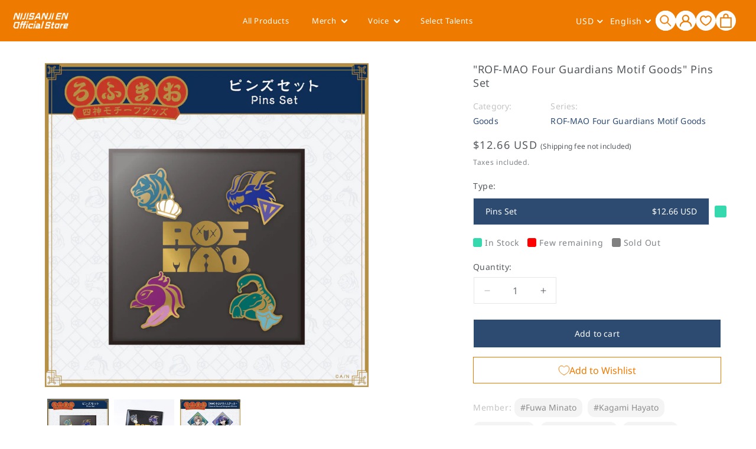

--- FILE ---
content_type: text/css
request_url: https://nijisanji-store.com/cdn/shop/t/155/assets/custom.css?v=25022305487388623601768978801
body_size: 11860
content:
a{color:#2d4b71;text-decoration:none}section img{max-width:100%;height:auto;border-style:none;vertical-align:top}.features--heading-uppercase .Heading{letter-spacing:.02em}.Footer__bottom{margin-left:-20px;margin-right:-20px}.Header__logoImage{max-width:270px;position:absolute;bottom:0}.Header--logoLeft .Header__FlexItem--logo{margin-right:0}.Header__MainNav{margin-left:280px}.Carousel--insideDots .flickity-page-dots .dot.is-selected{background:#2d4b71}.shopify-section--bordered>.Section--spacingNormal{padding:50px 0}.features--heading-uppercase .Heading,.Button,.shopify-payment-button__button--unbranded,.spr-button-primary:not(input),.spr-pagination-next>a,.spr-pagination-prev>a,.spr-summary-actions-newreview,input.spr-button-primary{text-transform:none}.shopify-section--bordered .shopify-section--bordered{border-top:2px solid #2d4b71}.template-index .shopify-section--bordered,.InformationSliderList{max-width:1100px;margin:0 auto}.InformationSliderList.-sp{display:none}.Section[data-section-type=featured-collections] .SectionHeader{display:flex;justify-content:space-between;align-items:center}.Section[data-section-type=featured-collections] .SectionHeader .Container{margin:0;padding-left:0}.Section[data-section-type=featured-collections] .ProductList{padding:0}.InformationSlider .slick-slide{border:1px solid #d1d1d1;text-align:center;padding:28px}.InformationSlider .slick-dots li button,.SlideshowArrow .slick-dots li button{background:#e2eeff;border-radius:50%;width:10px;height:10px}.InformationSlider .slick-dots li.slick-active button,.SlideshowArrow .slick-dots li.slick-active button{background:#2d4b71}.InformationSlider .slick-dots,.SlideshowArrow .slick-dots{bottom:-40px}.InformationSlider .slick-dots li button:before,.SlideshowArrow .slick-dots li button:before{display:none}.FeaturedLink,.TopMember{padding:50px 0;border-top:2px solid #2d4b71}.TopMember{padding-bottom:30px}.FeaturedLinkList,.TopMemberLinkList{list-style:none;display:flex;flex-wrap:wrap}.FeaturedLinkList>li,.TopMemberLinkList>li{padding-left:0;margin-right:20px;width:calc(20% - 16px);margin-bottom:20px}.TopMemberLinkList>li{width:calc(25% - 20px)}.SectionHeader:not(:only-child){margin-bottom:30px}.FeaturedLink h2{margin-bottom:30px}.TopInformationList{list-style:none;padding-left:0}.TopInformationList__itemTime{color:#c4c4c4;font-size:15px;padding-right:1em}.TopInformationList__itemTitle{color:#54595e;font-size:17px;display:block}.TopInformation{display:flex;justify-content:space-between}.Information__header,.TopMember__header{display:flex;align-items:center;justify-content:space-between}.TopInformationContainer,.TopTwitter{width:49%}.Footer__Block{width:100%}.Footer__Inner .Linklist{display:flex;flex-wrap:wrap}.Footer__Inner .Linklist .Linklist__Item{display:inline-block;font-size:12px;word-break:keep-all;margin-right:20px;width:auto}.SectionHeader__Heading,.Footer__Title{font-weight:700}.Footer__Inner+.Footer__Aside{margin-top:0}.Section[data-section-type=featured-collections] .ProductList--grid[data-desktop-count="3"]>.Grid__Cell,.Section[data-section-type=featured-collections] .ProductList--grid[data-desktop-count="4"]>.Grid__Cell{width:20%;padding-left:20px!important}.Section[data-section-type=featured-collections] .ProductList{padding-left:40px}.Section[data-section-type=featured-collections] .Button,.Information__header .Button,.TopMember__header .Button{padding:9px 18px;letter-spacing:.05em}.TopMember__header{margin-bottom:30px}.RankingContainer ul{display:flex;flex-wrap:wrap;list-style:none;padding:0}.Ranking__itemInner{padding:15px 17px 15px 25px;display:flex;align-items:center}.RankingContainer ul>li:nth-child(1),.RankingContainer ul>li:nth-child(2){width:50%;padding:5px}.RankingContainer ul>li:nth-child(3),.RankingContainer ul>li:nth-child(4),.RankingContainer ul>li:nth-child(5){width:33.33%;padding:5px}.RankingContainer ul>li:nth-child(1) .Ranking__itemImage,.RankingContainer ul>li:nth-child(2) .Ranking__itemImage{width:32.959%}.RankingContainer ul>li:nth-child(3) .Ranking__itemImage,.RankingContainer ul>li:nth-child(4) .Ranking__itemImage,.RankingContainer ul>li:nth-child(5) .Ranking__itemImage{width:100%;text-align:center;max-width:120px;margin:0 auto}.RankingContainer ul>li a{display:block;text-decoration:none;box-sizing:border-box;background-color:#f6f6f6}.RankingContainer ul>li:nth-child(1) a{font-size:20px;color:#54595e}.RankingContainer ul>li:nth-child(2) a{font-size:20px;color:#54595e}.RankingContainer ul>li:nth-child(1) .Ranking__itemTitle,.RankingContainer ul>li:nth-child(2) .Ranking__itemTitle{width:63.488%;max-width:289px;margin-left:24px;display:-webkit-box;-webkit-box-orient:vertical;-webkit-line-clamp:3;overflow:hidden}.RankingContainer ul>li:nth-child(3) .Ranking__itemInner,.RankingContainer ul>li:nth-child(4) .Ranking__itemInner,.RankingContainer ul>li:nth-child(5) .Ranking__itemInner{flex-wrap:wrap;padding:20px;min-height:216px}.RankingContainer ul>li:nth-child(3) .Ranking__itemTitle,.RankingContainer ul>li:nth-child(4) .Ranking__itemTitle,.RankingContainer ul>li:nth-child(5) .Ranking__itemTitle{width:100%;margin:10px 58px 0;overflow:hidden;display:-webkit-box;-webkit-box-orient:vertical;-webkit-line-clamp:3;text-align:center;font-size:14px;color:#54595e!important}.RankingContainer ul>li:nth-child(1) .Ranking__itemHeading{background-image:linear-gradient(to bottom,#e5daaa,#c6b371);text-align:center;height:22px;width:100%;color:#fff;font-size:16px;font-weight:700;letter-spacing:2px;display:flex;align-items:center;justify-content:center}.RankingContainer ul>li:nth-child(2) .Ranking__itemHeading{background-image:linear-gradient(to bottom,#bbb,#858585);text-align:center;height:22px;width:100%;color:#fff;font-size:16px;font-weight:700;letter-spacing:2px;display:flex;align-items:center;justify-content:center}.RankingContainer ul>li:nth-child(3) .Ranking__itemHeading{background-image:linear-gradient(to bottom,#d69655,#ad5c2a);text-align:center;height:22px;width:100%;color:#fff;font-size:16px;font-weight:700;letter-spacing:2px;display:flex;align-items:center;justify-content:center}.RankingContainer ul>li:nth-child(4) .Ranking__itemHeading,.RankingContainer ul>li:nth-child(5) .Ranking__itemHeading{background-color:#607ea4;text-align:center;height:22px;width:100%;color:#fff;font-size:16px;font-weight:700;letter-spacing:2px;display:flex;align-items:center;justify-content:center}.RankingContainer ul>li:nth-child(1) .Ranking__itemHeading:before,.RankingContainer ul>li:nth-child(2) .Ranking__itemHeading:before,.RankingContainer ul>li:nth-child(3) .Ranking__itemHeading:before{content:"";background-image:url(//nijisanji-store.com/cdn/shop/t/149/assets/crown.png?v=143738410593094820271746667316);background-size:cover;background-repeat:no-repeat;width:14px;height:12px;display:inline-block;margin-right:4px;margin-bottom:2px}.RankingContainer ul>li:nth-child(1) .Ranking__itemHeading:after{content:"st";display:inline-block;font-size:10px;position:relative;top:1px}.RankingContainer ul>li:nth-child(2) .Ranking__itemHeading:after{content:"nd";display:inline-block;font-size:10px;position:relative;top:1px}.RankingContainer ul>li:nth-child(3) .Ranking__itemHeading:after{content:"rd";display:inline-block;font-size:10px;position:relative;top:2px}.RankingContainer ul>li:nth-child(4) .Ranking__itemHeading:after,.RankingContainer ul>li:nth-child(5) .Ranking__itemHeading:after{content:"th";display:inline-block;font-size:10px;position:relative;top:2px}.ProductItem__Vendor{color:#2d4b70;margin:0}.ProductItem__Vendor a{color:#2d4b70}.Collection__imageContainer{text-align:center}.CollectionInner{max-width:1100px;margin-right:auto;margin-left:auto}.CollectionInner .ProductList--grid[data-desktop-count="3"]>.Grid__Cell,.ProductList--grid[data-desktop-count="4"]>.Grid__Cell{width:20%;padding-left:20px}.ProductList--grid[data-desktop-count="3"],.ProductList--grid[data-desktop-count="4"]{padding-right:20px}.Collection__count{color:#cecece}.Collection__imageSp{display:none}.features--show-image-zooming .CollectionItem__ImageWrapper{border:solid 1px #eaeaea}.Member__container{max-width:1100px;margin:0 auto}.Member__item{width:calc(20% - 36px);margin:18px}.l-grid .Member__item{width:calc(20% - 36px);margin:18px;position:relative;padding-bottom:40px}.Member__itemImage:hover{opacity:.6}.CollectionTalent{background-size:cover;position:relative;z-index:0;overflow:hidden;width:100%;padding:40px 0;opacity:.9;background-position:center;background-repeat:no-repeat}.CollectionTalent__container{display:flex;align-items:center;max-width:1100px;margin:0 auto}.CollectionTalent__image{border:solid 1px #eaeaea;background-color:#f8f8f8;width:199px;height:199px;min-width:199px;margin-right:40px;display:inline-block}.CollectionTalent__cover{position:absolute;top:0;left:0;bottom:0;right:0;width:auto;height:auto;background-color:#000c;z-index:-1}.CollectionTalent__name{display:flex;font-size:34px;font-weight:700;color:#fff;align-items:center}.CollectionTalent__name>h2{margin:0}.CollectionTalent__linkTwitter{margin-left:40px;display:flex;align-items:center;justify-content:center;width:44px;height:45px;border-radius:100px}.CollectionTalent__linkYoutube{margin-left:10px;display:flex;align-items:center;justify-content:center;background-color:#cd201f;width:44px;height:45px;border-radius:100px}.CollectionTalent__linkYoutube>img{width:22px;height:14px}.CollectionTalent__linkBilibili{margin-left:10px;display:flex;align-items:center;justify-content:center;width:44px;height:45px}.CollectionTalent__linkBilibili>img{border-radius:50px;width:100%}.CollectionTalent__nameSub{font-size:16px;font-weight:700;padding-top:8px;padding-bottom:24px;color:#fff}.CollectionTalent__profile{font-size:14px;line-height:2em;color:#fff;opacity:1}.CollectionTalent__link{display:none}.CollectionTalent__listTitle{font-family:var(--font-heading-family);font-weight:700;font-style:var(--heading-font-style);color:var(--heading-color);transition:color .2s ease-in-out;font-size:20px;margin-bottom:40px;letter-spacing:3px}.NewsBlog .ArticleList .Grid__Cell{width:100%;padding:0;margin:0 0 10px}.NewsBlog .ArticleItem__Excerpt,.NewsBlog .ArticleItem__Link{display:none}.NewsBlog .ArticleList{max-width:1100px;margin:0 auto}.BlogNews__date,.Article__MetaItem{color:#c4c4c4;font-size:13px}.ArticleNav{display:none}.features--heading-uppercase .ProductItem__Info{text-align:left;margin-top:15px}.ProductItem__Vendor{font-size:12px}.ProductLabel{border-radius:3px;color:#fff;padding:1px 12px;margin-right:5px;background-color:red;font-size:11px;margin-bottom:5px;display:inline-block}.ProductLabel__container__second .ProductLabel{color:#fff;padding:1px 12px;margin:5px 0 0;background-color:#f00c;text-align:center;font-size:13px;display:block;border-radius:0}.ProductMeta__Vendor{font-size:14px;margin-bottom:15px}.Product__vendorTitle{font-size:14px;color:#c4c4c4}.ProductMeta__Vendor>a,.Product__vendorTitle--noLink{color:#2d4b71}.Product__typeHeading{font-size:14px;color:#c4c4c4}.Product__typeLink{color:#2d4b71}.ProductMeta__Title{margin-bottom:10px}.Product__tagLink{display:flex}.Product__tagLink .Product__typeLink{margin-right:2em}.Product__typeLink.-genre{margin-right:0}.Product__linkTag{margin-top:20px}.Product__linkTag>a{color:#8c8c8c;border-radius:12px;background-color:#f4f4f4;padding:3px 10px 4px;margin-bottom:8px;margin-right:5px;display:inline-block;letter-spacing:0}.ProductMeta__Vendor a:hover,.Product__typeLink a:hover,.Product__linkTag>a:hover,.ProductItem__Vendor>a:hover{text-decoration:underline}.Product__messageHeading,.Product__messageTitle{margin-bottom:5px;color:#54595e!important;font-size:14px}.Product__message{margin-bottom:20px}.Product__message textarea{-webkit-appearance:none;display:block;padding:12px 14px;border-radius:0;border:1px solid var(--border-color);width:100%;line-height:normal;resize:none;transition:border-color .1s ease-in-out;background:0 0}.ProductItem__LabelList{position:relative;left:auto;top:auto;text-align:left;display:inline-block}.ProductItem__Label--soldOut{border-radius:3px;color:gray;font-size:11px;padding:1px 12px;border:solid 1px gray;text-transform:uppercase!important;margin:0 0 5px}.ProductMeta__Description.-sp,.SlideshowArrow__list.-sp{display:none}.SlideshowArrow .slick-slide{margin:0 20px}.SlideshowArrow .slide-arrow{width:40px;height:40px;background-color:#0003;border-radius:100%;font-size:30px;background-image:none;display:block;position:absolute;top:50%;margin-top:-20px;z-index:9;cursor:pointer}.SlideshowArrow .prev-arrow{left:20%}.SlideshowArrow .prev-arrow:before{position:absolute;top:0;bottom:0;margin:auto;vertical-align:middle;content:"";left:15px;width:14px;height:14px;border-top:2px solid #fff;border-right:2px solid #fff;-webkit-transform:rotate(-135deg);transform:rotate(-135deg)}.SlideshowArrow .next-arrow{right:20%}.SlideshowArrow .next-arrow:before{position:absolute;top:0;bottom:0;margin:auto;vertical-align:middle;content:"";left:11px;width:14px;height:14px;border-top:2px solid #fff;border-right:2px solid #fff;-webkit-transform:rotate(45deg);transform:rotate(45deg)}.SlideshowArrow__container{margin-top:43px}.Product__SlideshowNavScroller{text-align:left;max-width:570px;margin:0 auto}.Product__Gallery:not(.Product__Gallery--stack).Product__Gallery--withThumbnails .Product__SlideshowNavImage{display:inline-block;width:100px;margin:10px;vertical-align:top}.mlvedadesk{color:#fff;font-size:1.4rem}.nice-select.open .list{color:rgba(var(--color-foreground),.75)}.nice-select span.mlcurrent{text-align:right!important;padding-right:5px}.nice-select span.mlcurrent:hover{text-decoration:underline}.mlvedadesk .fa.mldarrow.fa-angle-down,.mlvedadesk .fa.mldarrow.fa-angle-up{font-size:16px}.mlvedadesk.-desktop .fa.mldarrow.fa-angle-down,.mlvedadesk.-desktop .fa.mldarrow.fa-angle-up{font-weight:700}.nice-select ul.list{border:solid 1px rgba(var(--color-foreground),var(--popup-border-opacity))!important}.mlvedadesk.-sp .pick_currency>#currencies{color:#fff;font-size:1.4rem;font-family:Noto Sans,sans-serif}.pick_currency{display:none!important}.mlvedadesk.-desktop .pick_currency{display:block!important;margin-right:30px;position:relative;cursor:pointer:}.mlvedadesk.-desktop .pick_currency>select{cursor:pointer}.mlvedadesk.-desktop .pick_currency:before{position:absolute;top:8px;margin:auto;vertical-align:middle;width:7px;height:7px;border-top:2px solid var(--header-heading-color);border-right:2px solid var(--header-heading-color);-webkit-transform:rotate(135deg);transform:rotate(135deg);right:0;display:block}.mldarrow{position:unset!important}.ProductItem__ImageWrapper,.ProductItem__Title>a,.RankingContainer ul>li a,.TopInformationList__itemTitle,.FeaturedLinkList>li>a,#section-footer .Linklist__Item>.Link,.ProductItem__Vendor>a,.ArticleItem__Title>a,.TopMemberLinkList>li>a{transition:.3s}.ProductItem__ImageWrapper:hover,.ProductItem__Title>a:hover,.RankingContainer ul>li a:hover,.TopInformationList__itemTitle:hover,.FeaturedLinkList>li>a:hover,#section-footer .Linklist__Item>.Link:hover,.ProductItem__Vendor>a:hover,.ArticleItem__Title>a:hover,.TopMemberLinkList>li>a:hover{opacity:.6}.ProductItem__Title>a:hover,.TopInformationList__itemTitle:hover,#section-footer .Linklist__Item>.Link:hover,.ProductItem__Vendor>a:hover,.ArticleItem__Title>a:hover{text-decoration:underline}.TopInformationList__itemTitle:hover,.ArticleItem__Title>a:hover{color:#0056b3}.Member__headerContainer{display:flex;justify-content:space-between;max-width:1100px;padding:0 18px;margin:0 auto;align-items:center}.Member__headerContainer>h1{margin:0;font-size:24px!important}.Member__sort>select{color:#54595e;width:100%;padding:5px 25px 5px 10px;color:#495057;vertical-align:middle;background-color:transparent;border:1px solid #ced4da;border-radius:.25rem;-webkit-appearance:none;-moz-appearance:none;appearance:none;position:relative}.Member__sort{position:relative}.Member__sort:before{position:absolute;top:11px;margin:auto;vertical-align:middle;content:"";width:8px;height:8px;border-top:2px solid #495057;border-right:2px solid #495057;-webkit-transform:rotate(135deg);transform:rotate(135deg);right:12px;z-index:-1}.ly-languages-switcher{color:var(--header-heading-color)!important;background:transparent!important}.ly-custom:after{position:absolute;top:7px;margin:auto;vertical-align:middle;content:"";width:7px;height:7px;border-top:2px solid var(--header-heading-color);border-right:2px solid var(--header-heading-color);-webkit-transform:rotate(135deg);transform:rotate(135deg);right:3px}.Header__language{margin-right:20px;margin-top:5px}.Sidebar__language{position:relative;left:-4px;margin-bottom:15px}.TopMemberLinkList>li>a{border:1px solid #eaeaea;display:block}.TopMember__name{text-align:center;margin-top:10px;font-size:20px;color:#54595e;margin-bottom:20px}.ly-languages-switcher{-webkit-appearance:none;-moz-appearance:none;appearance:none;border:none;outline:none;background:transparent;position:relative;cursor:pointer}.ly-custom{position:relative;padding-right:16px}.ProductDetail__durationMessage{border:1px solid red;padding:12px;margin-bottom:20px;color:red;background:#ff00001a;font-size:13px;display:inline-block}.ProductList__durationMessage{border-radius:3px;background-color:#fff;color:#2d4b70;font-size:11px;padding:1px 12px;border:solid 1px #2d4b70;margin:0 0 5px;display:inline-block}#shopify-section-product-recommendations,#shopify-section-recently-viewed-products{border-top:1px solid #2d4b71}#shopify-section-recently-viewed-products .Section{max-width:1330px;margin:0 auto}.ProductItem__Title{font-size:15px;line-height:1.4}.ProductItem__PriceList{font-size:14px;color:#54595e!important}.ProductLabel__container{top:2px;left:2px}.ProductItem__Label--onSale{display:none}@media screen and (min-width: 1140px){.Header__MainNav{margin-right:0}}@media screen and (min-width: 1008px){.Product__SlideshowMobileNav{display:flex!important;margin:-60px auto 0;justify-content:space-between;max-width:550px;position:absolute;width:100%;top:50%;left:50%;transform:translate(-50%,-50%);padding:0 10px}.Product__SlideshowNavArrow{width:40px;height:40px;background-color:#0003;border-radius:100%;font-size:25px;background-image:none;position:relative}.Product__SlideshowNavArrow:before{position:absolute;top:0;bottom:0;margin:auto;vertical-align:middle;content:"";left:-22px;width:14px;height:14px;border-top:2px solid #fff;border-right:2px solid #fff;-webkit-transform:rotate(45deg);transform:rotate(45deg)}.Product__SlideshowNavArrow--previous:before{left:-10px;-webkit-transform:rotate(-135deg);transform:rotate(-135deg)}.Product__SlideshowNavArrow svg{display:none}.Product__SlideshowMobileNav .flickity-page-dots{display:none}.Product__SlideshowNav{display:block}}@media screen and (max-width: 1200px){.HorizontalList--spacingExtraLoose .HorizontalList__Item{margin-right:14px;margin-left:14px}}@media screen and (max-width: 1140px){.Header__logoImage{display:none}.Section[data-section-type=featured-collections]{padding:40px 20px}.Section[data-section-type=featured-collections] .ProductList{padding-left:0}.FeaturedLink,.TopMember{padding:40px 20px}.TopInformation{padding:40px 20px!important}.CollectionTalent__container,.CollectionTalent__listTitle{padding:0 20px}.Product__SlideshowNav{margin-top:10px}.Product__SlideshowNavScroller{width:calc(100% + 20px);margin-left:-10px;margin-right:-10px}.mlvedadesk.-desktop.default-header{display:none}.mlvedadesk.-desktop .pick_currency{left:unset;top:unset;display:none!important}.mlvedadesk--desktop .nice-select span.mlcurrent{text-align:left!important}.mlvedadesk--desktop .nice-select{width:auto;padding-left:0!important}.mlvedadesk--desktop .fa.mldarrow.fa-angle-down,.mlvedadesk--desktop .fa.mldarrow.fa-angle-up{font-weight:400!important;font-size:14px}.mlvedadesk.-sp .pick_currency{display:inline-block!important;left:0!important;top:0!important;position:relative}.mlvedadesk.-sp .pick_currency>.nice-select,.mlvedadesk.-sp .pick_currency>.mldarrow{display:none!important}.mlvedadesk.-sp .pick_currency>#currencies{display:block!important;position:relative}.mlvedadesk.-sp .pick_currency:before{position:absolute;top:6px;margin:auto;vertical-align:middle;content:"";width:7px;height:7px;border-top:2px solid #fff;border-right:2px solid #fff;-webkit-transform:rotate(135deg);transform:rotate(135deg);right:5px}}@media screen and (max-width: 1008px){.Section[data-section-type=featured-collections] .ProductList--grid[data-desktop-count="3"]>.Grid__Cell,.Section[data-section-type=featured-collections] .ProductList--grid[data-desktop-count="4"]>.Grid__Cell,.FeaturedLinkList>li,.CollectionInner .ProductList--grid[data-desktop-count="3"]>.Grid__Cell,.ProductList--grid[data-desktop-count="4"]>.Grid__Cell,.TopMemberLinkList>li{width:33.33%}.features--heading-uppercase .ProductItem__Info{padding:0 5px}.CollectionTalent__profile{font-size:13px;line-height:1.6}.CollectionTalent__nameSub{padding-bottom:12px;padding-top:0}.CollectionTalent__name{line-height:1.2}.Product__tagLink{display:block}.Product__tagLink .Product__typeLink{margin:5px;display:inline-block}.ProductMeta__Description.-desktop{display:none}.ProductMeta__Description.-sp{display:block}.Product__SlideshowMobileNav .flickity-page-dots .dot.is-selected{background:#2d4b71;border-color:#2d4b71}.Product__SlideshowMobileNav .flickity-page-dots .dot{background:#e2eeff;border-color:#e2eeff}.TopMemberLinkList>li,.FeaturedLinkList>li{width:calc(33.33% - 14px)}.TopMemberLinkList>li:nth-child(4),.TopMemberLinkList>li:nth-child(8),.TopMemberLinkList>li:nth-child(12),.TopMemberLinkList>li:nth-child(16),.TopMemberLinkList>li:nth-child(20),.FeaturedLinkList>li:nth-child(5),.FeaturedLinkList>li:nth-child(10){margin-right:20px}.TopMemberLinkList>li:nth-child(3),.TopMemberLinkList>li:nth-child(6),.TopMemberLinkList>li:nth-child(9),.TopMemberLinkList>li:nth-child(12),.TopMemberLinkList>li:nth-child(15),.TopMemberLinkList>li:nth-child(18),.FeaturedLinkList>li:nth-child(3),.FeaturedLinkList>li:nth-child(6),.FeaturedLinkList>li:nth-child(9){margin-right:0}}@media screen and (max-width: 768px){.RankingContainer ul>li{width:100%!important}.Ranking__item{display:flex}.RankingContainer ul>li .Ranking__itemHeading{text-align:center;width:28px!important;min-width:28px;color:#fff;font-size:12px!important;font-weight:700;letter-spacing:2px!important;padding-top:35px!important;height:auto!important;display:block!important}.RankingContainer ul>li:nth-child(4) .Ranking__itemHeading,.RankingContainer ul>li:nth-child(5) .Ranking__itemHeading{padding-top:42px!important}.RankingContainer ul>li .Ranking__itemImage{width:auto!important;max-width:90px!important}.RankingContainer ul>li:nth-child(3) .Ranking__itemInner,.RankingContainer ul>li:nth-child(4) .Ranking__itemInner,.RankingContainer ul>li:nth-child(5) .Ranking__itemInner,.Ranking__itemInner{padding:9px 0 9px 10px;margin:0!important;flex-wrap:nowrap;min-height:auto}.RankingContainer ul>li:nth-child(3) .Ranking__itemImage,.RankingContainer ul>li:nth-child(4) .Ranking__itemImage,.RankingContainer ul>li:nth-child(5) .Ranking__itemImage{margin:0}.RankingContainer ul>li:nth-child(1) .Ranking__itemTitle,.RankingContainer ul>li:nth-child(2) .Ranking__itemTitle,.RankingContainer ul>li:nth-child(3) .Ranking__itemTitle,.RankingContainer ul>li:nth-child(4) .Ranking__itemTitle,.RankingContainer ul>li:nth-child(5) .Ranking__itemTitle{width:100%;font-size:14px;margin:16px}.RankingContainer ul>li:nth-child(1) .Ranking__itemHeading:before,.RankingContainer ul>li:nth-child(2) .Ranking__itemHeading:before,.RankingContainer ul>li:nth-child(3) .Ranking__itemHeading:before{display:block;margin:0 auto}.RankingContainer ul>li:nth-child(1) .Ranking__itemHeading:after,.RankingContainer ul>li:nth-child(2) .Ranking__itemHeading:after,.RankingContainer ul>li:nth-child(3) .Ranking__itemHeading:after,.RankingContainer ul>li:nth-child(4) .Ranking__itemHeading:after,.RankingContainer ul>li:nth-child(5) .Ranking__itemHeading:after{top:0}.TopInformationContainer,.TopTwitter{width:100%}.TopInformation{display:block}.TopInformationContainer{margin-bottom:40px}.TopTwitter{text-align:center}.Collection__imageSp{display:block}.Collection__imageDesktop{display:none}.Member__item{width:calc(33.33% - 36px);margin:18px}}@media screen and (max-width: 640px){.InformationSliderList.-sp,.SlideshowArrow__list.-sp{display:block!important}.SlideshowArrow .slick-slide img{width:100%}.Section[data-section-type=featured-collections] .ProductList--grid[data-desktop-count="3"]>.Grid__Cell,.Section[data-section-type=featured-collections] .ProductList--grid[data-desktop-count="4"]>.Grid__Cell,.FeaturedLinkList>li,.CollectionInner .ProductList--grid[data-desktop-count="3"]>.Grid__Cell,.ProductList--grid[data-desktop-count="4"]>.Grid__Cell,.TopMemberLinkList>li{width:50%}.FeaturedLinkList>li,.TopMemberLinkList>li{padding:10px;margin-bottom:0}.Section[data-section-type=featured-collections]{padding:40px 10px;padding-left:10px!important}.Section[data-section-type=featured-collections] .SectionHeader__Heading.SectionHeader__Heading{font-size:15px;text-align:left;padding-left:10px}.Information__header .SectionHeader__Heading.SectionHeader__Heading{font-size:15px;text-align:left}.Section[data-section-type=featured-collections] .Button,.Information__header .Button,.TopMember__header .Button{padding:7px 14px;font-size:11px}.FeaturedLinkList>li,.TopMemberLinkList>li{padding:0;margin-bottom:20px}.Member__container{display:flex;flex-wrap:wrap}.Member__item{width:calc(50% - 9px);margin:0 4.5px}.Member__itemHeading{margin-bottom:24px}.CollectionTalent__container{flex-wrap:wrap;justify-content:center}.CollectionTalent__image{width:110px;height:110px;min-width:110px;margin-left:0;margin-top:0;margin-right:0}.CollectionTalent__name{padding:12px 0 6px;font-size:28px}.CollectionTalent__name>h2{margin:0 auto}.CollectionTalent__name>.CollectionTalent__linkTwitter,.CollectionTalent__name>.CollectionTalent__linkYoutube,.CollectionTalent__name>.CollectionTalent__linkBilibili{display:none}.CollectionTalent__nameSub{text-align:center;font-size:12px;padding-bottom:12px}.CollectionTalent__profile{font-size:12px}.CollectionTalent{padding-top:26px;padding-bottom:22px}.CollectionTalent__link{display:flex;margin-top:10px}.CollectionTalent__linkTwitter{margin-left:0}.features--heading-uppercase .ProductItem__Info{padding:0}.SlideshowArrow .slick-slide{margin:0}.SlideshowArrow__container{margin-top:0}.InformationSlider .slick-dots li button,.SlideshowArrow .slick-dots li button{width:7px;height:7px;padding:4px}.InformationSlider .slick-dots,.SlideshowArrow .slick-dots{bottom:-35px}.InformationSlider .slick-dots li,.SlideshowArrow .slick-dots li{margin:0}.Member__headerContainer>h1{font-size:20px!important}.Footer__bottom{margin-left:0;margin-right:0}.Footer__PaymentList{margin-top:34px}.Footer__Copyright{margin-top:20px;text-align:left}.TopMember__header,.FeaturedLink h2{margin-bottom:20px}.TopMember__name{margin-bottom:10px;font-size:14px}.TopMemberLinkList>li,.FeaturedLinkList>li{width:calc(50% - 10px)}.TopMemberLinkList>li:nth-child(odd),.FeaturedLinkList>li:nth-child(odd){margin-right:20px}.TopMemberLinkList>li:nth-child(2n),.FeaturedLinkList>li:nth-child(2n){margin-right:0}.ProductItem__Title{font-size:14px}}.Product__name{margin-bottom:15px}.Product__name #your-name{border:none;outline:none;background:none;padding:7px 14px;border-radius:0;width:100%;border:1px solid var(--border-color)}.Product__message--2 textarea{padding:7px 14px;min-height:100px}.Product__nameHeading:after,.Product__message--2 .Product__messageHeading:after{content:"*";color:red;display:inline-block;font-size:11px}.Product__blockContainer>li.HorizontalList__Item{display:block}.Product__blockContainer>li.HorizontalList__Item>.SizeSwatch{width:100%}.ProductDetail__durationMessage{width:100%;display:block}.ly-languages-switcher>option{color:#000!important}.SizeSwatch.is-active:after,.SizeSwatch__Radio:checked+.SizeSwatch{color:#fff;border-color:#2d4b71;background:#2d4b71}.Product__blockLayout .ProductMeta__Description{display:none!important}.Product__blockContent{margin-top:40px}.Product__blockLayout--2.Product__linkTag{display:none}.Product__blockLayout--2.Product__linkTag.Product__linkTag--blockLayout-2{display:block;margin-top:30px}.Product__descriptin--blockLayout{display:none}@media screen and (max-width: 1007px){.Product__descriptin--blockLayout{display:block;margin-top:20px}.Product__Aside.-desktop{display:none}}.-comingSoon{text-transform:initial!important;background-color:#ff8c00;color:#fff;font-weight:700;border:none}@media screen and (min-width: 641px){.TopMemberLinkList{margin-right:-20px}}@media screen and (max-width: 1008px){.TopMemberLinkList>li{width:calc(33.33% - 20px)}}@media screen and (max-width: 640px){.TopMemberLinkList>li{width:calc(50% - 10px)}.TopMemberLinkList{margin-right:0}}@media screen and (max-width: 640px){.Sidebar__language{left:0}}@media screen and (max-width: 1139px){.ly-custom-dropdown-switcher.ly-is-open .ly-custom-dropdown-list{bottom:100%!important;border-bottom:none!important;border-color:#ee7a00!important;border-width:2px!important}#languagesSwitcherList-1>li,.ly-custom-dropdown-current{border-color:#ee7a00!important;border-width:2px!important}.ly-custom-dropdown-current-inner.ly-custom-dropdown-current-inner-text{padding-bottom:1px}.ly-breakpoint-1 .ly-icon.ly-flag-icon.ly-flag-icon-en,.ly-breakpoint-1 .ly-icon.ly-flag-icon.ly-flag-icon-zh-CN{background-image:url(/cdn/shop/files/new_language_icon_ccdacb10-479b-4110-b0a3-8d46d74bf6ca.png?v=1661223201)!important;padding-bottom:2px!important;margin-left:5px!important}.ly-arrow{margin-right:7px!important}.ly-custom-dropdown-list-element-right{margin-left:3px}}.ProductItem__Label.-endingSoon{background-color:#2d4b71;border:none;color:#fff;font-weight:700;text-transform:none!important}.template-index .SlideshowArrow .slide-arrow{z-index:4}#shopify-section-recently-viewed-products .flickity-prev-next-button,#shopify-section-product-recommendations .flickity-prev-next-button,#shopify-section-product-recommendations-collection .flickity-prev-next-button,#shopify-section-product-recommendations-cart .flickity-prev-next-button{border:solid 1px currentColor}@media screen and (max-width: 640px){#shopify-section-product-recommendations .Section.Section--spacingNormal,#shopify-section-product-recommendations-collection .Section.Section--spacingNormal,#shopify-section-product-recommendations-cart .Section.Section--spacingNormal{padding-top:50px!important}#shopify-section-product-recommendations .ProductList.ProductList--carousel.Carousel.flickity-enabled.is-draggable,#shopify-section-product-recommendations-collection .ProductList.ProductList--carousel.Carousel.flickity-enabled.is-draggable,#shopify-section-product-recommendations-cart .ProductList.ProductList--carousel.Carousel.flickity-enabled.is-draggable{padding-bottom:0}}.template-register .PageContent{flex-direction:column}.cf-app__field{margin-bottom:1.5em}.cf-app__field.cf-app__field-type--date,.cf-app__field.cf-app__field-type--radios{margin-bottom:1.7em}.cf-app__field input{border:1px solid var(--border-color);padding:12px 14px;transition:border-color .1s ease-in-out}.cf-app__field input:not(#customer-date-of-birth,input[type=radio]){min-height:45px}.cf-app__field input:focus{border-color:rgba(var(--text-color-rgb),.8)}.cf-app__field .btn.form-button.form-submit{width:100%;color:var(--button-text-color);position:relative;padding:14px 28px;line-height:normal;border:none;border-radius:0;font-size:calc(var(--base-text-font-size) - (var(--default-text-font-size) - 12px));text-align:center;letter-spacing:.2em;font-family:var(--font-body-family);font-weight:var(--heading-font-weight);font-style:var(--heading-font-style);background-color:transparent;transition:color .45s cubic-bezier(.785,.135,.15,.86),border .45s cubic-bezier(.785,.135,.15,.86);z-index:1;-webkit-tap-highlight-color:initial}.cf-app__field .btn.form-button.form-submit:before{position:absolute;content:"";display:block;left:0;top:0;right:0;bottom:0;width:100%;height:100%;transform:scale(1);transform-origin:left center;z-index:-1;background-color:var(--button-background)}.cf-app__field-label{font-size:15px;margin-bottom:5px}.template-customers.template-account .cf-app__field.hidden_field{display:none}#shopify-section-product-recommendations,#shopify-section-product-recommendations-collection,#shopify-section-product-recommendations-cart{border-top:1px solid #2d4b71!important}#shopify-section-product-recommendations .Section.Section--spacingNormal,#shopify-section-product-recommendations-collection .Section.Section--spacingNormal,#shopify-section-product-recommendations-cart .Section.Section--spacingNormal{max-width:1330px;margin:0 auto}@media screen and (max-width:1007px){#shopify-section-product-recommendations-collection .ProductList.ProductList--carousel.Carousel:after,#shopify-section-recently-viewed-products .ProductList.ProductList--carousel.Carousel:after,#shopify-section-product-recommendations .ProductList.ProductList--carousel.Carousel:after,#shopify-section-product-recommendations-cart .ProductList.ProductList--carousel.Carousel:after{content:"flickity";display:none}#shopify-section-product-recommendations-collection .flickity-prev-next-button,#shopify-section-recently-viewed-products .flickity-prev-next-button,#shopify-section-product-recommendations .flickity-prev-next-button,#shopify-section-product-recommendations-cart .flickity-prev-next-button{width:40px;height:40px}#shopify-section-product-recommendations-collection .flickity-prev-next-button.next,#shopify-section-recently-viewed-products .flickity-prev-next-button.next,#shopify-section-product-recommendations .flickity-prev-next-button.next,#shopify-section-product-recommendations-cart .flickity-prev-next-button.next{top:36%;right:1%}#shopify-section-product-recommendations-collection .flickity-prev-next-button.previous,#shopify-section-recently-viewed-products .flickity-prev-next-button.previous,#shopify-section-product-recommendations .flickity-prev-next-button.previous,#shopify-section-product-recommendations-cart .flickity-prev-next-button.previous{top:36%;left:1%}#shopify-section-product-recommendations-collection .ProductList.ProductList--carousel.Carousel.flickity-enabled.is-draggable,#shopify-section-recently-viewed-products .ProductList.ProductList--carousel.Carousel.flickity-enabled.is-draggable,#shopify-section-product-recommendations .ProductList.ProductList--carousel.Carousel.flickity-enabled.is-draggable,#shopify-section-product-recommendations-cart .ProductList.ProductList--carousel.Carousel.flickity-enabled.is-draggable{margin:0 24px}#shopify-section-product-recommendations-collection .flickity-slider,#shopify-section-recently-viewed-products .flickity-slider,#shopify-section-product-recommendations .flickity-slider,#shopify-section-product-recommendations-cart .flickity-slider{transform:translate(0)}}@media screen and (max-width:640px){#shopify-section-product-recommendations-collection .flickity-prev-next-button.next,#shopify-section-recently-viewed-products .flickity-prev-next-button.next,#shopify-section-product-recommendations .flickity-prev-next-button.next,#shopify-section-product-recommendations-cart .flickity-prev-next-button.next{top:34%;right:11%}#shopify-section-product-recommendations-collection .flickity-prev-next-button.previous,#shopify-section-recently-viewed-products .flickity-prev-next-button.previous,#shopify-section-product-recommendations .flickity-prev-next-button.previous,#shopify-section-product-recommendations-cart .flickity-prev-next-button.previous{top:34%;left:11%}}@media screen and (max-width:500px){#shopify-section-product-recommendations-collection .flickity-prev-next-button.next,#shopify-section-recently-viewed-products .flickity-prev-next-button.next,#shopify-section-product-recommendations .flickity-prev-next-button.next,#shopify-section-product-recommendations-cart .flickity-prev-next-button.next{top:23%;right:9%}#shopify-section-product-recommendations-collection .flickity-prev-next-button.previous,#shopify-section-recently-viewed-products .flickity-prev-next-button.previous,#shopify-section-product-recommendations .flickity-prev-next-button.previous,#shopify-section-product-recommendations-cart .flickity-prev-next-button.previous{top:23%;left:9%}}@media screen and (max-width:640px){#shopify-section-recently-viewed-products .ProductItem__Wrapper{max-width:178.73px;margin:0 auto}}.Section.Section--spacingNormal.Ranking .SectionHeader{text-align:left;margin-left:-80px}.Section.Section--spacingNormal.Favorite{max-width:1100px;margin:0 auto;padding:50px 0 12px;border-top:2px solid #2d4b71}.Section.Section--spacingNormal.Favorite .SectionHeader__Heading{text-align:left}.Section.Section--spacingNormal.Favorite .SectionHeader>.Container{padding-left:0}.Section.Section--spacingNormal.Favorite .CollectionList{margin-left:-18px;margin-right:-18px}.Section.Section--spacingNormal.Favorite .Member__itemHeading{margin-bottom:20px}.Information__header .SectionHeader__Heading.SectionHeader__Heading{margin-bottom:0}.Information__header{margin-bottom:30px}@media screen and (max-width: 1140px){.Section.Section--spacingNormal.Ranking{padding-top:40px;padding-bottom:40px}.Section.Section--spacingNormal.Favorite{padding:40px 20px 12px}.Section.Section--spacingNormal.Ranking .SectionHeader{margin-left:0}.Section.Section--spacingNormal.Ranking{padding-left:20px;padding-right:20px}.Section.Section--spacingNormal.Ranking .SectionHeader>.Container{padding-left:0}}@media screen and (max-width: 640px){.Section.Section--spacingNormal.Favorite .SectionHeader__Heading{margin-bottom:30px}.Section[data-section-type=featured-collections] .SectionHeader__Heading.SectionHeader__Heading,.Information__header .SectionHeader__Heading.SectionHeader__Heading{font-size:20px}.Section.Section--spacingNormal.Favorite .CollectionList{margin-left:-4.5px;margin-right:-4.5px;margin-top:0}}.Ranking .Container{display:flex;justify-content:space-between;padding-right:0}.Ranking .Container .SectionHeader__Heading{margin-bottom:0}.Ranking .Container .Button.Button--primary{padding:9px 18px;letter-spacing:.05em}@media screen and (max-width: 640px){.Ranking .Container .Button.Button--primary{padding:7px 14px;font-size:11px}}#shopify-section-collection-ranking .CollectionInner{margin-bottom:50px;margin-top:0}@media screen and (min-width: 1140px){#shopify-section-collection-ranking .CollectionInner .Pagination{margin-top:50px;margin-bottom:50px}}#shopify-section-collection-ranking .CollectionToolbar__Item.CollectionToolbar__Item--filter{display:none}.RankingContainer ul>li,.RankingContainer ul>li:nth-child(n+3){width:calc(33.33% - 10px);margin:0 5px 10px;background-color:#f6f6f6;padding:0!important}#shopify-section-collection-ranking .RankingContainer ul>li:nth-child(n+3){width:calc(25% - 10px)}.RankingContainer ul>li:nth-child(1),.RankingContainer ul>li:nth-child(2){width:calc(50% - 10px)}#shopify-section-collection-ranking .RankingContainer.FirstPage ul>li:nth-child(n+4) .Ranking__itemHeading,#shopify-section-collection-ranking .RankingContainer:not(.FirstPage) ul>li .Ranking__itemHeading{background-image:unset;background-color:#607ea4;text-align:center;height:22px;width:100%;color:#fff;font-size:16px;font-weight:700;letter-spacing:2px;display:flex;align-items:center;justify-content:center}#shopify-section-collection-ranking .RankingContainer ul>li:not(.FirstPage) .Ranking__itemHeading:before{display:none}#shopify-section-collection-ranking .RankingContainer.FirstPage ul>li:nth-child(n+4) .Ranking__itemHeading:after,#shopify-section-collection-ranking .RankingContainer:not(.FirstPage) ul>li .Ranking__itemHeading:after{content:"th";display:inline-block;font-size:10px;position:relative;top:2px}#shopify-section-collection-ranking .RankingContainer.FirstPage ul>li:nth-child(-n+3) .Ranking__itemHeading:before{content:"";background-image:url(//cdn.shopify.com/s/files/1/0549/5105/1336/t/5/assets/crown.png?v=1437384\2026);background-size:cover;background-repeat:no-repeat;width:14px;height:12px;display:inline-block;margin-right:4px;margin-bottom:2px}#shopify-section-collection-ranking .RankingContainer.FirstPage ul>li:nth-child(n+3) .Ranking__itemInner,#shopify-section-collection-ranking .RankingContainer:not(.FirstPage) ul>li .Ranking__itemInner{flex-wrap:wrap;padding:20px;min-height:250px}#shopify-section-collection-ranking .RankingContainer.FirstPage ul>li:nth-child(n+3) .Ranking__itemImage,#shopify-section-collection-ranking .RankingContainer:not(.FirstPage) ul>li .Ranking__itemImage{width:100%;text-align:center;max-width:120px;margin:0 auto}#shopify-section-collection-ranking .RankingContainer.FirstPage ul>li:nth-child(n+3) .Ranking__itemTitle,#shopify-section-collection-ranking .RankingContainer:not(.FirstPage) ul>li .Ranking__itemTitle{width:100%;margin:10px 58px 0;overflow:hidden;display:-webkit-box;-webkit-box-orient:vertical;-webkit-line-clamp:3;text-align:center}@media screen and (max-width: 768px){#shopify-section-collection-ranking .RankingContainer ul>li .Ranking__itemInner{padding:9px 0 9px 10px!important;margin:0!important;flex-wrap:nowrap!important;min-height:auto!important}#shopify-section-collection-ranking .RankingContainer ul>li .Ranking__itemTitle{margin:0 0 0 10px!important;text-align:left!important}.RankingContainer ul>li .ProductItem__PriceList.Heading{text-align:left}#shopify-section-collection-ranking .RankingContainer.FirstPage ul>li:nth-child(-n+3) .Ranking__itemHeading:before{margin:0}}.RankingContainer ul{margin:0 -10px}.Ranking__itemImage{position:relative}.Ranking__itemImage .ProductLabel{margin:0}.Ranking__itemImage .ProductLabel__container{top:-7px}.Ranking__itemInner .LabelWrapper{display:flex;flex-direction:column;align-items:flex-start}.Ranking__itemLabel{margin-left:24px}.Ranking__itemLabel .ProductItem__Info{margin-top:7px}.RankingContainer ul>li:nth-child(n+3) .Ranking__itemLabel .ProductItem__Info{text-align:center}.RankingContainer ul>li:nth-child(n+3) .LabelWrapper,#shopify-section-collection-ranking .RankingContainer:not(.FirstPage) ul>li .LabelWrapper{align-items:center}.RankingContainer ul>li:nth-child(n+3) .Ranking__itemLabel{margin-left:0}.RankingContainer ul>li:nth-child(n+3) .Ranking__itemImage .ProductLabel__container{top:-2px;left:0}.RankingContainer ul>li:nth-child(n+3) .Ranking__itemInner{min-height:250px}#shopify-section-collection-ranking .RankingContainer:not(.FirstPage) ul>li .Ranking__itemTitle{font-size:14px}.RankingContainer ul>li:nth-child(1) .Ranking__itemTitle,.RankingContainer ul>li:nth-child(2) .Ranking__itemTitle{width:100%}@media screen and (max-width: 768px){.Ranking__itemInner .LabelWrapper{flex-wrap:wrap;padding-right:15px;align-items:flex-start!important}.LabelWrapper .Ranking__itemTitle,.LabelWrapper .Ranking__itemLabel{margin:0 0 0 10px!important;text-align:left}.RankingContainer ul>li .Ranking__itemImage{max-width:110px!important}.LabelWrapper .Ranking__itemTitle{text-align:left!important;overflow:visible!important;display:block!important}.Ranking__itemImage .ProductLabel__container{top:-9px;left:0}.RankingContainer ul>li .Ranking__itemHeading,.RankingContainer ul>li:nth-child(n+3) .Ranking__itemHeading{letter-spacing:0px!important;position:relative;padding-top:0!important;display:flex!important}.Ranking__itemHeading:before{position:absolute;top:34%}.RankingContainer ul>li:nth-child(n+3) .Ranking__itemInner{min-height:unset}.Ranking__itemLabel .ProductItem__Label--soldOut{font-size:10px}.RankingContainer ul{margin:0}}.SapmleVoice__Wrapper{margin:20px 0}.SapmleVoice__Title{margin-bottom:10px;font-weight:700}.SapmleVoice__Wrapper audio{width:100%;max-height:46.5px}.template-account .PageHeader__Back{float:right;min-width:100px}.EditAccount{margin-top:30px;margin-bottom:100px}.MyLivers__FavoriteLiver{margin:30px 0}.MyLivers__LiverCollection{margin-bottom:30px}.FavoriteLiver__title,.LiverCollection__title{position:relateive}.FavoriteLiver__title:before,.LiverCollection__title:before{content:"";display:inline-block;width:0;height:0;border-style:solid;border-width:5px 0 5px 10px;border-color:transparent transparent transparent var(--text-color);padding-right:9px}.SelectMessage>p{color:red;padding-left:20px}.LiverCollection__list{display:flex;flex-wrap:wrap;margin-bottom:-30px}.cf-app__radio .Member__item,.cf-app__checkbox .Member__item{margin:0;width:100%;cursor:pointer}#favorite_content.tab_content,#collection_content.tab_content{padding:0 0 40px;margin:0 -18px}#favorite_content .cf-app__field,#collection_content .cf-app__field{display:flex;flex-wrap:wrap;padding:0;margin:0}#favorite_content .cf-app__field .cf-app__radio,#collection_content .cf-app__field .cf-app__checkbox{width:calc(20% - 36px);margin:18px}@media screen and (max-width: 768px){#favorite_content .cf-app__field .cf-app__radio,#collection_content .cf-app__field .cf-app__checkbox{width:calc(33.33% - 36px)}#favorite_content.tab_content,#collection_content.tab_content{margin:0 -4px}}@media screen and (max-width: 640px){#favorite_content .cf-app__field .cf-app__radio,#collection_content .cf-app__field .cf-app__checkbox{width:calc(50% - 9px);margin:0 4.5px 9px}}.cf-app__field-type--submit-button{position:fixed!important;right:50px;bottom:0;margin-bottom:130px!important;padding:0!important;display:flex;justify-content:flex-end;color:#2d4b71;z-index:1}.cf-app__field-type--submit-button .btn{background:#2d4b71;box-shadow:0 10px 25px -10px #0000004d;border-radius:50px;font-weight:700;font-size:16px!important;padding:11px 30px;color:#fff;max-width:110px;width:100%}.cf-app__field .btn.form-button.form-submit{font-weight:700;letter-spacing:.5px}.cf-app__field .btn.form-button.form-submit:before{border-radius:50px}@media screen and (max-width: 640px){.cf-app__field-type--submit-button{padding:0!important;width:100%;bottom:0;right:6%;margin-bottom:115px!important}.cf-app__field-type--submit-button .btn{padding:12px 0!important;font-size:13px!important}}.tab_item{width:50%;height:50px;border:1px solid #dddee3;background-color:#fff;line-height:50px;font-size:16px;color:#565656;display:block;float:left;text-align:center;font-weight:700;transition:all .3s ease;position:relative;cursor:pointer}label[for=favorite],label.tab_item[for=en]{border-top-left-radius:10px;border-bottom-left-radius:10px}label[for=collection],label.tab_item[for=jp]{border-top-right-radius:10px;border-bottom-right-radius:10px}.tab_item:hover{opacity:.75}.tab_content{display:none;padding:40px 40px 0;clear:both;overflow:hidden}#favorite:checked~#favorite_content,#collection:checked~#collection_content{display:block}.tabs input:checked+.tab_item{background-color:#2d4b71;color:#fff}.tabs input:checked+.tab_item:after{position:absolute;bottom:-21px;right:50%;content:"";display:inline-block;width:0;height:0;border-style:solid;border-width:22px 10px 0 10px;border-color:#2d4b71 transparent transparent transparent}.thumbnail{padding:10px;border:none}.cf-app__field-label,.is_hidden,input[name="customer[favorite_liver]"],input[name=tab_item],input[name="customer[multiple][]"]{display:none}.MemberPage{margin:35px auto}@media screen and (min-width: 641px){.MemberPage{margin:50px auto}}.MemberPage .tab_content{padding:0}#en:checked~#en_member{display:block}#jp:checked~#jp_member{display:block}.btns-wrapper{display:flex;justify-content:center;margin-top:40px;margin-bottom:20px}input[name=member-en-filter],input[name=member-en-sort],input[name=member-jp-sort],input[name=favorite-sort],input[name=favorite-filter],input[name=collection-sort],input[name=collection-filter]{display:inline-block!important;accent-color:#2d4b71}.member-en-filter-wrapper,.member-en-sort-wrapper,.member-jp-sort-wrapper,.favorite-sort-wrapper,.favorite-filter-wrapper,.collection-sort-wrapper,.collection-filter-wrapper{display:flex;flex-direction:column}.filter-common,.sort-common{padding:5px 13px 5px 2px;--tw-bg-opacity: 1}.member-en-filter-toggle-btn,.member-en-sort-toggle-btn,.member-en-filter-wrapper,.member-en-sort-wrapper,.member-jp-sort-toggle-btn,.member-jp-sort-wrapper,.favorite-sort-toggle-btn,.favorite-sort-wrapper,.favorite-filter-toggle-btn,.favorite-filter-wrapper,.collection-sort-toggle-btn,.collection-sort-wrapper,.collection-filter-toggle-btn,.collection-filter-wrapper{width:130px;border:solid 1px #dddee3;border-radius:9px}.member-en-filter-toggle-btn,.member-en-sort-toggle-btn,.member-jp-sort-toggle-btn,.favorite-sort-toggle-btn,.favorite-filter-toggle-btn,.collection-sort-toggle-btn,.collection-filter-toggle-btn{text-align:center;position:relative;cursor:pointer}.member-en-filter-wrapper,.member-en-sort-wrapper,.member-jp-sort-wrapper,.favorite-sort-wrapper,.favorite-filter-wrapper,.collection-sort-wrapper,.collection-filter-wrapper{padding:10px 5px 10px 20px}.member-en-filter-toggle-btn,.favorite-filter-toggle-btn,.collection-filter-toggle-btn{margin-right:15px}.member-en-sort-toggle-btn,.member-en-sort-wrapper,.favorite-sort-toggle-btn,.favorite-sort-wrapper,.collection-sort-toggle-btn,.collection-sort-wrapper{margin-left:15px}.member-en-filter-toggle-btn:after,.member-en-sort-toggle-btn:after,.member-jp-sort-toggle-btn:after,.favorite-sort-toggle-btn:after,.favorite-filter-toggle-btn:after,.collection-sort-toggle-btn:after,.collection-filter-toggle-btn:after{content:"";width:20px;height:20px;background-image:url(//cdn.shopify.com/s/files/1/0549/5105/1336/t/15/assets/filter-sort-arrow.svg?v=1731383\2026);background-size:contain;background-repeat:no-repeat;position:absolute;right:10px;top:7px;display:block;transition:.3s}.member-en-filter-toggle-btn.rotate:after,.member-en-sort-toggle-btn.rotate:after,.member-jp-sort-toggle-btn.rotate:after,.favorite-sort-toggle-btn.rotate:after,.favorite-filter-toggle-btn.rotate:after,.collection-sort-toggle-btn.rotate:after,.collection-filter-toggle-btn.rotate:after{transform:rotate(180deg)}.member-en-filter-wrapper label,.member-en-sort-wrapper label,.member-jp-sort-wrapper label,.favorite-sort-wrapper label,.favorite-filter-wrapper label,.collection-sort-wrapper label,.collection-filter-wrapper label{margin-bottom:3px}@media screen and (max-width: 640px){.member-en-filter-toggle-btn,.favorite-filter-toggle-btn,.collection-filter-toggle-btn{margin-right:5px}.member-en-sort-toggle-btn,.member-en-sort-wrapper,.favorite-sort-toggle-btn,.favorite-sort-wrapper,.collection-sort-toggle-btn,.collection-sort-wrapper{margin-left:5px}}input[type=radio]:checked+.Member__item,input:disabled+div,input[type=checkbox]:checked+.Member__item{position:relative}input[type=radio]:checked+.Member__item:after,input:disabled+div:after,input[type=checkbox]:checked+.Member__item:after{content:"";position:absolute;top:-10px;left:-10px;display:block;width:calc(100% + 20px);height:calc(100% + 30px);border:solid 6px #DE1102}input[type=checkbox]:checked+.Member__item:after{border:solid 6px #ee7a00}@media screen and (max-width: 640px){input[type=radio]:checked+.Member__item:after,input:disabled+div:after,input[type=checkbox]:checked+.Member__item:after{top:-5px;left:0;width:100%;height:calc(100% + 20px)}.cf-app__field .Member__itemHeading{margin-top:10px}}#cf-app-customer-fields{overflow:visible!important}.cf-app__field .Member__itemImage.thumbnail{padding:0}.cf-app__field .Member__itemHeading{margin-bottom:20px}.cf-app__lds-ring{display:none!important}.EditAccount .PageHeader__Back{float:unset;display:flex;margin-left:auto;max-width:175px;z-index:0}#favorite_content.tab_content,#collection_content.tab_content{padding-bottom:0}@media screen and (max-width: 640px){.EditAccount .PageHeader__Back{max-width:unset;width:100%;justify-content:center;text-align:center;margin-top:15px}}.template-register #cf-app-customer-fields .BackAccount{display:none!important}.cf-app__field-type--submit-button{margin-bottom:122px!important}.cf-app__field-type--submit-button .btn{box-shadow:0 0 21px -10px #0000004d}.EditAccount .BackAccount{font-family:var(--font-body-family);position:fixed!important;bottom:0;right:50px;margin-bottom:30px;display:flex;justify-content:center;border-radius:30px;overflow:hidden;padding:10px 30px;font-size:16px;font-weight:700;z-index:1;max-width:110px;width:100%;background:#fff;color:#2d4b71;border:2px solid #2d4b71;box-shadow:0 0 21px -10px #0000004d}.EditAccount .BackAccount:before{display:none}@media screen and (max-width: 1139px){.EditAccount .BackAccount{bottom:0;z-index:1;width:50%;font-size:13px;right:20px;margin-bottom:35px}.cf-app__field-type--submit-button{right:20px;margin-bottom:80px!important}}.SidebarMenu.Drawer.Drawer--small.Drawer--fromLeft{z-index:10000}.grecaptcha-badge{display:none!important}@media screen and (min-width: 1140px){.MiniSlider .Container{padding:0}.MiniSlider{max-width:1100px}}.MiniSlider{margin-left:auto;margin-right:auto}.MiniSliderList{width:100%;margin:0 auto}.MiniSliderList .slick-arrow{top:calc(50% - 16px);width:41px;height:41px;background-color:#0003;border-radius:100%;z-index:4}.MiniSliderList .slick-arrow:hover,.MiniSliderList .slick-arrow:focus{background-color:#0003}.MiniSliderList .slick-arrow:before{position:absolute;top:0;bottom:0;left:16px;content:"";display:inline-block;width:14px;height:14px;border-top:2px solid #fff;border-right:2px solid #fff;vertical-align:middle;margin:auto}.MiniSliderList .slick-prev{left:-22px}.MiniSliderList .slick-next{right:-22px}.MiniSliderList .slick-prev:before{-webkit-transform:rotate(-135deg);transform:rotate(-135deg)}.MiniSliderList .slick-next:before{-webkit-transform:rotate(-5deg);transform:rotate(45deg);left:11px}.MiniSliderList .slick-track{margin-bottom:30px}.MiniSliderList .slick-slide{padding-left:20px}.MiniSliderList .slick-list{margin-left:-20px}.MiniSliderList .slick-dots li button{background:#e2eeff;border-radius:50%;width:10px;height:10px}.MiniSliderList .slick-dots li button:before{display:none}.MiniSliderList .slick-dots li.slick-active button{background:#2d4b71}@media screen and (max-width: 768px){.MiniSliderList .slick-list{marin-left:-10px}.MiniSliderList .slick-slide{padding-left:10px}.MiniSliderList .slick-prev{left:-31px}.MiniSliderList .slick-dots li{margin:0}.MiniSliderList .slick-dots li button{height:7px;width:7px;padding:4px}.MiniSliderList .slick-dots{bottom:-7px}}@media screen and (max-width: 640px){.MiniSlider{margin-top:80px}.MiniSliderList .slick-arrow{width:30px;height:30px}.MiniSliderList .slick-arrow:before{width:10px;height:10px}.MiniSliderList .slick-list{margin-left:-10px}.MiniSliderList .slick-prev:before{left:11px}.MiniSliderList .slick-next:before{left:8px}.MiniSliderList .slick-prev{left:-14px}.MiniSliderList .slick-next{right:-14px}}.InformationSliderList .slide-arrow{width:40px;height:40px;background-color:#0003;border-radius:100%;font-size:30px;background-image:none;display:block;position:absolute;top:50%;margin-top:-20px;z-index:3;cursor:pointer}.InformationSliderList .slide-arrow.prev-arrow{left:-19px}.InformationSliderList .slide-arrow.next-arrow{right:-19px}.InformationSliderList .slide-arrow:before{position:absolute;top:0;bottom:0;left:16px;content:"";display:inline-block;width:14px;height:14px;border-top:2px solid #fff;border-right:2px solid #fff;vertical-align:middle;margin:auto}.InformationSliderList .slide-arrow.prev-arrow:before{-webkit-transform:rotate(-135deg);transform:rotate(-135deg)}.InformationSliderList .slide-arrow.next-arrow:before{-webkit-transform:rotate(-5deg);transform:rotate(45deg);left:11px}@media screen and (max-width: 640px){.InformationSliderList .slide-arrow{width:30px;height:30px}.InformationSliderList .slide-arrow:before{width:10px;height:10px}.InformationSliderList .slide-arrow.prev-arrow{left:-14px}.InformationSliderList .slide-arrow.next-arrow{right:-14px}.InformationSliderList .slide-arrow.prev-arrow:before{left:11px}.InformationSliderList .slide-arrow.next-arrow:before{left:8px}}.MiniSlider .slick-dots li:only-child{display:none}.EditAccount__Note{margin-bottom:20px}.block-2-message__wrapper .Product__message textarea{border:solid 2px #ee7a00;height:100px}.Product__messageTitle{margin-bottom:5px}.block-2-message__wrapper .Product__message textarea{border:solid 2px #ee7a00;height:100px;font-family:Noto Sans,sans-serif!important;font-size:14px;color:#54595e!important}.block-2-message__wrapper input#liver-name{font-family:Noto Sans,sans-serif!important;font-size:14px;color:#54595e!important}.block-2-message__wrapper .Product__liverName{margin-bottom:20px}.block-2-message__wrapper .Product__liverName>label{display:block;margin-bottom:5px;font-size:14px;color:#54595e!important}input#liver-name{display:block;padding:12px 14px;border:solid 2px #ee7a00;width:100%}#message-count-wrapper{display:block;font-size:14px;color:#54595e!important}#error-message{color:red;font-weight:700;display:block}#message-count-wrapper{margin-top:5px}#message-count{margin-left:3px}.CartItem__Property{overflow:hidden;word-break:break-all}.Link--secondary+.DropdownMenu{max-height:369px;overscroll-behavior-y:contain;overflow-y:auto}.Link--secondary+.DropdownMenu::-webkit-scrollbar{width:5px;padding:3px}.Link--secondary+.DropdownMenu::-webkit-scrollbar-track{background:var(--header-background)}.Link--secondary+.DropdownMenu::-webkit-scrollbar-thumb{background-color:var(--header-heading-color);border-radius:5px;margin-right:10px}.ProductItem__Label--fewStocks{background:#fff;color:#e60012;border-radius:3px;font-weight:700;letter-spacing:.02em;margin:0 0 5px;font-size:11px;padding:1px 12px;border:solid 1px #e60012}.-endingSoon,.ProductItem__Label--fewStocks{display:inline-block}.InventoryLabel{color:red;font-weight:700}.InventoryLabel__Dsc{display:flex;margin-top:20px}.Dsc__Item{display:flex;margin-right:10px}.Dsc__Item span{width:20px;height:20px;display:block;border-radius:3px;margin:0 5px 0 0}@media screen and (max-width: 650px){.Dsc__Item{display:flex;margin-right:10px;font-size:12px}.Dsc__Item span{width:15px;height:15px;display:block;border-radius:3px;margin:0 5px 0 0}}.InventoryLabel.--instock:after,.Dsc__Item.--instock>span{background:#35d9ad}.InventoryLabel.--fewstock:after,.Dsc__Item.--fewstock>span{background:#e60012}.InventoryLabel.--soldout:after,.Dsc__Item.--soldout>span{background:gray}.InventoryLabel{position:relative;width:8%;margin:0 0 0 10px}.InventoryLabel:after{content:"";display:block;width:20px;height:20px;position:absolute;top:-10px;border-radius:3px}.HorizontalList__Item.StockLabel{display:flex!important;align-items:center;width:100%}.Product__blockContainer>li.HorizontalList__Item.StockLabel>.SizeSwatch{width:92%}@media screen and (min-width: 1008px){.G-sticky{position:sticky;top:120px}.d-1::-webkit-scrollbar{width:5px}.d-1::-webkit-scrollbar-thumb{background:#fff;border-radius:5px}}@media screen and (min-width: 1008px){.Product__InfoWrapper{max-height:100%!important}.Product__InfoWrapper .Product__Info{top:120px!important}}.mobile-visible{display:none}.mobile-s-navi{display:flex;justify-content:space-around;padding:5px 0;background:#fff;overflow-x:scroll;border-bottom:1px solid #ddd}.mobile-s-navi li{list-style:none;flex-shrink:0;font-weight:700;position:relative;width:33.3333%;text-align:center}.mobile-s-navi li:not(:last-child){border-right:2px solid #ee7a00}@media screen and (max-width: 640px){.mobile-visible{display:block}@supports (--css: variables){.CollectionToolbar--top{top:0}}}.c-accordion{border:1px solid #EE7A00;margin-bottom:10px}.c-accordion .panel{background-color:#fff;padding:0 30px;border-top:1px solid #EE7A00;max-height:0;opacity:0;transition:.3s}.c-accordion .panel.expand-active{padding:25px 30px;max-height:900px;opacity:1;transition:.3s}.c-accordion h2.article-title{margin-bottom:0;padding:5px;display:flex;align-items:center;cursor:pointer;position:relative;font-size:14px;text-decoration:none;margin-top:0;line-height:1.6;font-weight:500}.c-accordion .article-title:before{content:"";position:absolute;right:15px;background:url(//nijisanji-store.com/cdn/shop/files/Vector.png?v=18023732505883221032);width:20px;height:20px;background-size:contain}.c-accordion .article-title.expand-active:before{content:"";position:absolute;right:15px;background:url(//nijisanji-store.com/cdn/shop/files/Vector.png?v=18023732505883221032);width:20px;height:20px;background-size:contain;rotate:-180deg}.c-accordion .article-title.c-link:before{content:"";position:absolute;right:15px;background:url(//nijisanji-store.com/cdn/shop/files/Vector.png?v=18023732505883221032);width:20px;height:20px;background-size:contain;rotate:-90deg}.c-created{padding-right:10px;margin-right:10px;border-right:1px solid #EE7A00}.c-accordion .panel a{text-decoration:underline!important}.c-accordion a{word-break:break-all}.c-accordion .article-title.c-active:before{content:"";position:absolute;right:15px;background:url(//nijisanji-store.com/cdn/shop/files/Vector.png?v=18023732505883221032);width:20px;height:20px;background-size:contain;rotate:-180deg}@media screen and (max-width: 780px){.c-c-title{max-width:60%}.c-accordion .panel{background-color:#fff;padding:0 20px;border-top:1px solid #EE7A00}.c-accordion .panel.expand-active{padding:20px}}.l-grid .Member__item{width:calc(20% - 36px);margin:18px;position:relative;padding-bottom:40px;magin-bottom:80px}.l-grid .Member__item.true{padding-bottom:25px}.Member__itemImage{display:block;border:solid 1px #eaeaea;transition:.3s}.Member__itemHeading{text-align:center;margin-top:20px;font-size:14px;color:#54595e;margin-bottom:54px}.l-grid .Member__itemHeading{text-align:center;margin-top:0;font-size:14px;color:#54595e;margin-bottom:0;position:absolute;left:50%;transform:translate(-50%);-webkit-transform:translateX(-50%);-ms-transform:translateX(-50%);width:100%;bottom:0}@media (min-width: 641px) and (max-width: 870px){.l-grid .Member__item{width:calc(33% - 35px)}}@media screen and (max-width: 640px){.l-grid .Member__item{width:calc(50% - 9px);margin:0 4.5px 30px}.Product__ActionList a[href*=twitter] svg{position:relative;top:-1px}}#sidebar-cart.Drawer{z-index:99999}.Product__linkTag{margin-top:30px}.Product__linkTag.tag2{margin-top:20px!important}header .Header__CartDot{right:-13px;top:-4px;background:#fff;position:absolute;display:table;background:#f05040;width:22px;height:22px;border:2px solid #fff;color:#fff}header .Header__CartDot .in_number{border-radius:10px;display:table-cell;vertical-align:middle;text-align:center}.Header__FlexItem--fill:not(.fill-first) .Icon-Wrapper--clickable{position:relative;width:34px;height:34px;display:flex;align-items:center;justify-content:center;border-radius:50%;background:#fff;margin:0 5px}.wishheader.Icon-Wrapper--clickable{padding-bottom:6px}.Header__FlexItem--fill:not(.fill-first) .Header__Icon{margin:0 6px!important}.awai .Header__FlexItem--fill:not(.fill-first) .Icon-Wrapper--clickable{border:1px solid #575757}.awai .Header__Wrapper{border-bottom:1px solid #ddd}header .Header__FlexItem--fill:not(.fill-first) .Icon{top:0!important;position:relative;color:var(--header-background);transition:none}.yellow header .Header__FlexItem--fill:not(.fill-first) .Icon{color:#000}.awai header .Header__FlexItem--fill:not(.fill-first) .Icon{color:#575757}header .Header__CartDot{right:-13px;top:-4px;background:#fff;position:absolute;display:table;background:#f05040;width:22px;height:22px;border:2px solid #fff;color:#fff;box-shadow:none}header .Header__CartDot .in_number{border-radius:10px;display:table-cell;vertical-align:middle;text-align:center;font-size:12px;font-weight:700}header .Header__FlexItem--fill:not(.fill-first) .Icon.Icon--cart-desktop{top:-1px!important;display:block;height:23px}@media screen and (max-width: 640px){.Header__Wrapper{padding:15px 9px}header .Header__CartDot{width:20px;height:20px;right:-8px}.Header__FlexItem--fill:not(.fill-first) .Icon-Wrapper--clickable{width:34px;height:34px}header .Header__FlexItem--fill:not(.fill-first) .Icon{width:20px;height:20px}.Header__FlexItem--fill:not(.fill-first) .Header__Icon{margin:0 2px!important}.Header__FlexItem--fill:not(.fill-first) .Icon-Wrapper--clickable{margin:0 2px}.fill-first{max-width:30px;width:100%}.Header__FlexItem--fill:last-child{justify-content:flex-end}.Header__language{margin-right:5px;margin-top:5px}header .Header__FlexItem--fill:not(.fill-first) .Icon.Icon--cart-desktop{height:20px}.ly-languages-switcher.ly-native-select{font-weight:700}}@media screen and (min-width: 641px){.features--heading-small .u-h6,.features--heading-small .Rte h6{font-size:13px}}@media screen and (min-width: 1140px){.Header:not(.Header--sidebar) .Header__Wrapper{padding:18px 20px}}@media screen and (max-width: 641px){.Footer_BottomLeft{display:flex;flex-direction:column-reverse;gap:20px}.Product__ActionList a[href*=twitter] svg{position:relative;top:-1px}}.Icon-Wrapper--clickable:before{right:0}.product-note-text{margin-bottom:1em}.RankingContainer ul>li:nth-child(n+3) .LabelWrapper{width:100%}.SearchToolbar{justify-content:space-between;margin-bottom:80px}.CollectionToolbar__Item.SearchFilter__button{padding-left:20px;padding-right:20px}.CollectionToolbar__Item.SearchFilter__button p{display:flex;align-items:center;gap:10px;position:relative;pointer-events:none}.CollectionToolbar__Item.SearchFilter__button p:before{content:"";display:block;width:15px;height:15px;background:#fff;border-radius:50%;border:2px solid currentColor}.CollectionToolbar__Item.SearchFilter__button p:after{content:"";display:block;position:absolute;width:5px;height:12px;border-right:2px solid #ee7a00;border-bottom:2px solid #ee7a00;transform:rotate(48deg);top:1px;left:7px;opacity:0}.CollectionToolbar__Item.SearchFilter__button.is-active p:after{opacity:1;border-right:2px solid #35D9AD;border-bottom:2px solid #35D9AD}#search-sort-popover{right:0;left:auto;top:60px}.cf-app__field-type--submit-button .btn.form-button.form-submit{padding:10px 15px;border-radius:16px;line-height:1.2;max-width:120px;background:var(--button-background);letter-spacing:0}.cf-app__field .btn.form-button.form-submit:before{content:none}.cf-app__field-type--submit-button .btn:after{content:"";display:inline-block;width:10px;height:10px;background:url(./icon-heart.svg) no-repeat center/contain;width:14px;height:14px;vertical-align:middle;margin-left:4px}.EditAccount .BackAccount{max-width:120px}.cf-app__field-type--submit-button{margin-bottom:82px!important}@media screen and (max-width: 640px){.cf-app__field{right:0;background:#fff;padding:8px 12px!important;border-top:1px solid #DDDDDD}.cf-app__field-type--submit-button .btn.form-button.form-submit{max-width:calc(100% - 120px);height:45px;border-radius:10px;font-size:16px!important}.cf-app__field-type--submit-button .btn:after{width:16px;height:16px;margin-left:8px}.EditAccount .BackAccount{z-index:2;border:none;box-shadow:none;width:auto;padding:0;color:#000;font-weight:400;left:0;margin:0;font-size:16px;bottom:20px;display:flex;align-items:center}.EditAccount .BackAccount:before{content:"";display:block;width:10px;height:10px;background:url(./icon-back.svg) no-repeat center/contain;margin-right:8px;position:static}}.has_price .SizeSwatch{display:flex;align-items:center;justify-content:space-between;text-align:left;padding:10px 15px}.has_price .SizeSwatch>span{text-align:right;white-space:nowrap}.SizeSwatch__Radio.is-soldout+label{background:#e6e6e6;color:#54595e}.ProductMeta__attention{font-size:12px}.allProduct{display:none}.allProduct.is-active{display:block}.allProductModal{position:fixed;top:0;left:0;width:100%;height:100%;background:#00000080;z-index:10;display:flex;align-items:center;justify-content:center}.allProductModal__content{background:#fff;border-radius:12px;padding:32px;width:90vw;height:100%;max-width:800px;position:relative}.allProductContent{padding-bottom:20px;border-bottom:1px solid #cecece}.allProductContent+.allProductContent{padding-top:20px}.allProductContent__title{text-align:center;font-weight:700;font-size:20px;color:#54595e!important}.allProductTab{border:1px solid #ccc;border-radius:8px;display:flex}.allProductTab__item{flex:1}.allProductTab__item:not(:last-child){border-right:1px solid #ccc}.allProductTab__button{width:100%;height:100%;background:#fff;border:none;-webkit-appearance:none;appearance:none;text-align:center;padding:10px;font-weight:700;cursor:pointer;font-family:Noto Sans,sans-serif!important;font-size:1.4rem;color:#54595e}.allProductTab__button.is-active{background:#2c4b70;color:#fff!important}.allProductTab__item:nth-child(1) .allProductTab__button{border-radius:8px 0 0 8px}.allProductTab__item:last-child .allProductTab__button{border-radius:0 8px 8px 0}.allProductFilter{margin-top:32px;display:flex;gap:24px}.allProductFilter__item{flex:1}.allProductFilter__select{background:#eee;display:block;border:none;width:100%;padding:10px;border-radius:4px}.allProductContent__footer{display:flex;align-items:center;justify-content:center;gap:40px;margin-top:32px}.allProductContent__button{width:200px;padding:10px;background:#eee;display:flex;align-items:center;justify-content:center;text-align:center;font-weight:700;border:none;cursor:pointer;color:#54595e}.allProductContent__button.primary{color:#fff;background:#2c4b70}.allProductTabPanel__item{display:none}.allProductTabPanel__item.is-active{display:block}.allProductFilter__item.secondary{display:none}.allProductFilter.is-selected .allProductFilter__item.secondary{display:block}.allProductModal__close{position:absolute;background:#ee7a00;width:50px;height:50px;display:flex;align-items:center;border-radius:50%;top:7px;right:7px;transform:translate(50%,-50%);border:none;cursor:pointer}.allProductModal__close span{position:absolute;overflow:hidden;width:1px;height:1px;clip:rect(1px,1px,1px,1px)}.allProductModal__close:before{content:"";display:block;width:20px;height:2px;background:#fff;position:absolute;top:50%;left:50%;transform:translate(-50%,-50%) rotate(45deg)}.allProductModal__close:after{content:"";display:block;width:2px;height:20px;background:#fff;position:absolute;top:50%;left:50%;transform:translate(-50%,-50%) rotate(45deg)}@media screen and (max-width: 640px){.allProductModal__content{padding:32px 20px}.allProductContent__title{font-size:20px}.allProductModal__close{width:40px;height:40px;transform:translate(20px,-20px)}.allProductFilter{flex-direction:column}.allProductTab__button,.allProductContent__button{font-size:14px;font-family:Noto Sans,sans-serif!important}.allProductContent__footer{gap:20px}.CollectionToolbar__Group{flex-direction:row-reverse}.CollectionToolbar__Item--sort{border-left:1px solid var(--border-color)!important}}.allProductModal__inner{margin-bottom:-70px}.allProductFilter__select{-webkit-appearance:none;appearance:none}.allProductFilter__item{position:relative}.allProductFilter__item:after{content:"";position:absolute;top:16px;right:16px;width:8px;height:8px;border-right:2px solid #54595e;border-bottom:2px solid #54595e;transform:rotate(45deg)}.allProductContent__button{position:relative}.allProductContent__button.is-loading:before,.allProductContent__button.is-loading:after{content:"";position:absolute;top:50%;right:20px;width:20px;height:20px;border-radius:50%;border:5px solid transparent;border-top-color:#fff;animation:spin 1s linear infinite;transform:translate(-50%,-50%)}.allProductContent__button.is-loading:after{width:20px;height:20px;border-top-color:#ffffff52;animation-duration:.75s}@keyframes spin{0%{transform:translate(-50%,-50%) rotate(0)}to{transform:translate(-50%,-50%) rotate(360deg)}}html.is-fixed{overflow:hidden!important}.CollectionToolbar__Item .Text--subdued{display:none}.ProductItem__Label{display:inline-block!important}.ProductLabel{font-weight:700}.ProductForm__Label,.form__label{color:#54595e!important;font-size:14px}.card__content.njsj-content wishlist-button-collection{position:absolute!important;width:100%;display:block;bottom:10px!important;right:-20px}.wk-page .wk-floating .wk-button,.wk-page .wk-floating .wk-button:hover{width:25px;min-width:25px;height:25px;min-height:25px;bottom:0;left:0}.wk-page remove-button .wk-floating .wk-button{position:absolute;top:-13px!important;background:#ee7a00!important;border-radius:50px;right:-13px!important;left:unset!important;width:25px!important;height:25px!important}.wk-page remove-button .wk-floating .wk-button .wk-icon{stroke:#fff!important;--stroke: white !important}.wk-floating .wk-icon svg{width:16px!important;height:16px!important}.wk-page remove-button .wk-floating .wk-button .wk-icon svg{width:10px!important;height:10px!important}.wk-page .ProductItem__Title{font-size:15px;line-height:1.4;font-weight:500;margin:0}.rte .wk-page .ProductItem__Title a{color:#54595e}.ProductItem__Price.Price.Text--subdued{color:#54595e;font-size:14px}wishlist-page .wk-header h1.wk-title{text-align:center!important;font-size:20px!important}.conditionsTable tbody th,.conditionsTable td{padding:18px 10px;border-bottom:1px solid #e5e6e7;vertical-align:center;color:#54595e;line-height:1.6;text-align:left;font-weight:500;letter-spacing:.02em;font-size:14px}.conditionsTable tbody th:first-child{border-right:1px solid #e5e6e7;text-align:left;padding:18px 10px 18px 0;text-transform:uppercase;font-size:14px;letter-spacing:.1em;width:100px!important;box-sizing:border-box;word-break:break-word;max-width:100px;white-space:break-spaces}.categoryFrame.categoryBox{font-size:14px;letter-spacing:.02em;color:#54595e!important}.categoryFrame.categoryBox h2{font-size:18px;margin:2.2em 0 .9em;transition:color .2s ease-in-out;letter-spacing:.2em;text-transform:uppercase;font-weight:500}@media screen and (max-width: 640px){.conditionsTable{display:block;overflow-x:scroll;white-space:nowrap;-webkit-overflow-scrolling:touch}}.features--heading-uppercase .Heading,h1.Faq__Section.Heading.u-h1{letter-spacing:.02em;font-size:20px;font-weight:400;text-align:left}h1.Faq__Section.Heading.u-h1:first-child{margin-top:0}.Faq__Section{margin-bottom:20px}.Faq__Section~.Faq__Section{margin-top:34px}.Faq__Item{position:relative;margin:14px 0}.Faq__Icon{position:absolute;top:2px;left:0;color:#54595e;transition:all .3s ease-in-out;width:8px;height:10px;line-height:1;padding:0;display:flex}.Faq__Icon svg{width:8px;height:10px;vertical-align:baseline}.Faq__Item[aria-expanded=true] .Faq__Icon{transform:rotate(90deg);color:#54595e}.Faq__ItemWrapper{padding-left:26px}.Faq__Question{display:block;width:100%;margin-bottom:0;text-align:left;font-size:14px;color:#54595e}.Faq__Question.expand-active .Faq__Icon{rotate:90deg}.Faq__AnswerWrapper{max-height:0;overflow:hidden;transition:.25s ease-in-out}.Faq__AnswerWrapper.expand-active{visibility:visible;transition:.25s ease-in-out;max-height:800px}.Faq__Answer{padding:16px 0 22px;color:#54595e;font-size:1.4rem;letter-spacing:.01em}.Faq__Item--lastOfSection .Faq__Answer{padding-bottom:0}.FaqSummary{list-style:none;margin:0;padding:0}.FaqSummary__Item{margin-bottom:12px;font-size:14px}.FaqSummary__Item a.FaqSummary__Link{color:#54595e}.FaqSummary__Item.is-active:after{width:100%}.FaqSummary__Link{display:block}.FaqSummary__LinkLabel{position:relative;display:inline-block}.FaqSummary__LinkLabel:after{position:absolute;content:"";left:0;bottom:0;width:100%;height:1px;transform:scaleX(0);transform-origin:left center;background:currentColor;transition:transform .2s linear}.FaqSummary__Item.is-active .FaqSummary__LinkLabel:after{transform:scale(1)}.Faq__ItemWrapper button{padding:0;overflow:visible;background:none;border:none;border-radius:0;-webkit-appearance:none}@media screen and (min-width: 641px){.Faq__Section{margin-bottom:34px}.Faq__Section~.Faq__Section{margin-top:60px}}.PageLayout__Section:first-child{margin-bottom:60px}.PageLayout__Section--sticky{position:-webkit-sticky;position:sticky;top:75px;align-self:flex-start}@supports (--css: variables){.PageLayout__Section--sticky{top:calc(var(--header-height) + 20px)}}@media screen and (min-width: 641px){.PageLayout{display:flex;flex-wrap:nowrap}.PageLayout__Section{flex:1 0 0}.PageLayout__Section:first-child{margin-bottom:0}.PageLayout__Section--secondary{flex:1 1 200px;max-width:200px}.PageLayout__Section+.PageLayout__Section{margin-left:50px}}@media screen and (min-width: 641px) and (max-width: 1007px){.PageLayout--breakLap{display:block}.PageLayout--breakLap .PageLayout__Section:first-child{margin-bottom:60px}.PageLayout--breakLap .PageLayout__Section+.PageLayout__Section{margin-left:0;width:100%}}@media screen and (min-width: 1008px){.PageLayout__Section--secondary{flex-basis:235px;max-width:235px}}@media screen and (min-width: 1140px){.PageLayout__Section+.PageLayout__Section{margin-left:80px}.PageLayout__Section--secondary{flex-basis:290px;max-width:290px}}.product-form__error-message{color:red}@media screen and (min-width: 990px){.localization-form__select{min-width:unset!important}.js .header-localization:not(.menu-drawer__localization) .localization-form__select{padding:0 2.3rem 0 1.2rem}}.header-localization:not(.menu-drawer__localization) .localization-form__select .icon-caret{stroke:currentColor}@media screen and (min-width: 769px){.header__icons{display:flex;justify-content:flex-end}}@media screen and (max-width: 768px){.disclosure{width:50px!important}.header-localization:not(.menu-drawer__localization) .localization-form:only-child .localization-form__select{justify-content:flex-start}.js .header-localization:not(.menu-drawer__localization) .localization-form__select{padding:0}.header-localization:not(.menu-drawer__localization) .localization-form__select .icon-caret{right:3rem;stroke:currentColor}}#recover:target~#login,#recover:target~#loginform{display:none}.mlvedadesk.-desktop.tci{width:80px;height:38px;position:relative}.mlvedadesk.-desktop.tci .pick_currency{display:flex!important;margin-right:0;position:absolute!important;cursor:pointer;align-items:center;top:0!important;right:0!important;left:unset!important}.header-localization:not(.menu-drawer__localization){padding-right:20px}@media screen and (max-width: 1200px){.mlvedadesk.-desktop.tci{display:none}}@media screen and (max-width: 390px){.header-localization:not(.menu-drawer__localization){padding-right:10px}}.AccountAddress span{display:inline-block;margin-bottom:12px;font-size:14px;font-family:Noto Sans,sans-serif!important}.button.button--primary{color:#fff;border-color:#2d4b71;position:relative;padding:14px 28px;line-height:normal;border:1px solid transparent;border-radius:0;text-align:center;background-color:transparent;transition:color .45s cubic-bezier(.785,.135,.15,.86),border .45s cubic-bezier(.785,.135,.15,.86);z-index:1;-webkit-tap-highlight-color:initial;box-shadow:none!important}.button.button--primary:before{position:absolute;content:"";display:block;left:0;top:0;right:0;bottom:0;width:100%;height:100%;transform:scale(1);transform-origin:left center;z-index:-1;border-radius:0;background-color:#2d4b71;transition:transform .45s cubic-bezier(.785,.135,.15,.86);box-shadow:none!important}.button.button--primary:hover{border:solid 1px #2d4b71;color:#2d4b71}.button.button--primary:hover:before{transform-origin:right center;transform:scaleX(0);box-shadow:none!important}.search-modal.modal__content{top:70px!important}
/*# sourceMappingURL=/cdn/shop/t/155/assets/custom.css.map?v=25022305487388623601768978801 */
